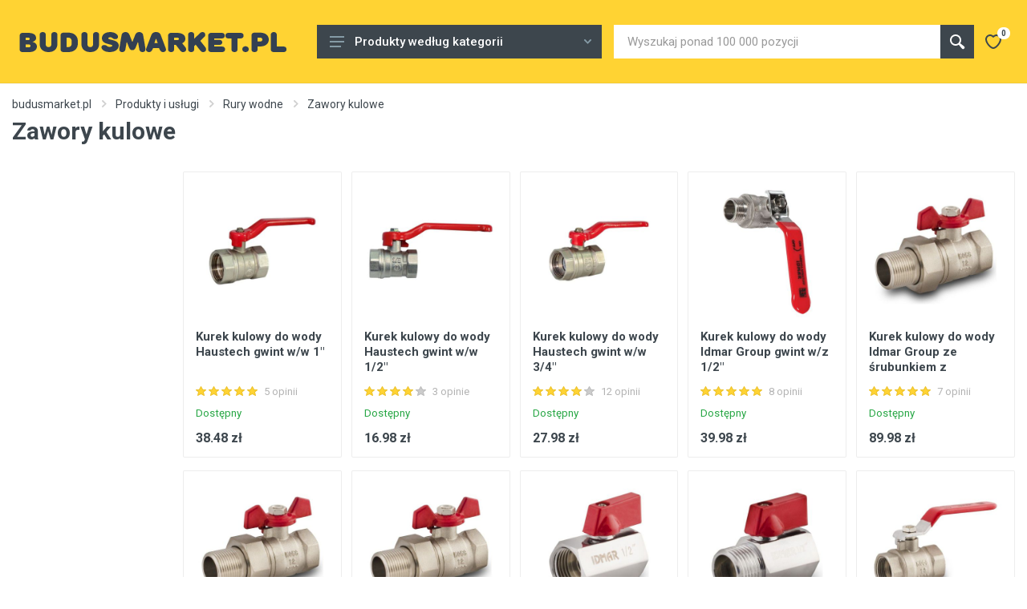

--- FILE ---
content_type: image/svg+xml
request_url: https://budusmarket.pl/skin/main/images/icons/cat-icon-609.svg
body_size: 431
content:
<svg xmlns="http://www.w3.org/2000/svg" viewBox="0 0 64 64"><g id="CCTV"><path d="M61,18.2a1,1,0,0,0-.76-.66L16.29,9a1,1,0,0,0-1.18.79L14.3,14h0L11.84,26.69a1,1,0,0,0,.79,1.17l8.21,1.59a4.65,4.65,0,0,0,2.8,4.64l-1.51,7.75a4.68,4.68,0,0,0-4.44,3.67h-8a4.69,4.69,0,0,0-4.57-3.68,1,1,0,0,0-1,1v7.35a1,1,0,0,0,1,1,4.67,4.67,0,0,0,4.56-3.67h8.06a4.67,4.67,0,1,0,6.41-5.29l1.5-7.75a4.67,4.67,0,0,0,4.33-3.26l16.7,3.24h.19a1,1,0,0,0,.75-.33l1.82-2.07,2.61.51c5.93,1.24,10.23-6,6.29-10.6l2.46-2.79A1,1,0,0,0,61,18.2ZM6.07,49V44A2.68,2.68,0,0,1,6.07,49Zm18.86-2.47a2.68,2.68,0,0,1-5.35,0A2.68,2.68,0,0,1,24.93,46.51Zm.56-14a3.62,3.62,0,0,1-.5,0,2.71,2.71,0,0,1-2.18-2.61l5.14,1A2.67,2.67,0,0,1,25.49,32.48Zm21-.11L14,26.08,16.07,15.4l23.26,4.51a1,1,0,0,0,.38-2L16.45,13.43l.44-2.25,41.2,8-1.76,2L46,19.17a1,1,0,0,0-.38,2L54.8,22.9ZM57.72,27a4.56,4.56,0,0,1-5.33,3.59l-1.46-.28,6-6.82A4.49,4.49,0,0,1,57.72,27Z" style="fill: #98aab3;"/><path d="M42.89,18.56a1,1,0,0,0-.39,2A1,1,0,0,0,42.89,18.56Z" style="fill: #98aab3;"/></g></svg>

--- FILE ---
content_type: image/svg+xml
request_url: https://budusmarket.pl/skin/main/images/icons/cat-icon-132.svg
body_size: 526
content:
<?xml version="1.0" encoding="UTF-8" standalone="no"?> <svg id="Layer_1" data-name="Layer 1" xmlns="http://www.w3.org/2000/svg" viewBox="0 0 100 100"><path d="M9.6,93.625H47.784l.015,0a1.451,1.451,0,0,0,.279-.028,1.328,1.328,0,0,0,.163-.049,1.214,1.214,0,0,0,.117-.036,1.459,1.459,0,0,0,.175-.092c.027-.016.057-.028.083-.046a1.486,1.486,0,0,0,.23-.188L91.462,50.568h0a1.494,1.494,0,0,0,.443-1.063V39.871a1.5,1.5,0,0,0-1.5-1.5H78.143V7.875c0-.039-.008-.075-.011-.113l-.006-.053a1.475,1.475,0,0,0-.322-.773l-.019-.023a1.486,1.486,0,0,0-.688-.46l-.035-.011a1.458,1.458,0,0,0-.419-.067H67.01a1.5,1.5,0,0,0-1.063.442h0L23.33,49.434a1.51,1.51,0,0,0-.328.492L23,49.948a1.493,1.493,0,0,0-.106.548V67.077L8.537,81.429a1.506,1.506,0,0,0-.329.494l0,.011a1.5,1.5,0,0,0-.11.558v9.633A1.5,1.5,0,0,0,9.6,93.625Zm1.5-9.633H24.389a1.5,1.5,0,0,0,1.5-1.5V52h6.633v30.5a1.5,1.5,0,0,0,1.5,1.5H46.284v6.633H11.1ZM75.143,39.234,35.522,77.525V51.117L75.143,11.5ZM67.628,9.378h5.391L33.4,49H28.01ZM49.284,83.113,88.905,43.492v5.391L49.284,88.5Zm37.5-41.742L47.163,80.992H36.252l41-39.621Zm-63.9,39.621H13.216l9.673-9.673Z" style="fill: #98aab3;"/></svg>

--- FILE ---
content_type: image/svg+xml
request_url: https://budusmarket.pl/skin/main/images/icons/cat-icon-1425.svg
body_size: 523
content:
<svg xmlns="http://www.w3.org/2000/svg" shape-rendering="geometricPrecision" text-rendering="geometricPrecision" image-rendering="optimizeQuality" fill-rule="evenodd" clip-rule="evenodd" width="25" height="23" viewBox="0 0 512 497.56"><path d="M0 465.72h512v31.84H0v-31.84zM179.53 96.06c2.29-2.95 6.55-3.48 9.5-1.19a6.77 6.77 0 0 1 1.19 9.51l-23.11 29.71a6.778 6.778 0 0 1-9.51 1.19c-2.95-2.29-3.48-6.55-1.18-9.5l23.11-29.72zm-50.58-16.75c2.29-2.95 6.55-3.48 9.5-1.19 2.95 2.3 3.49 6.56 1.19 9.51l-23.11 29.71c-2.29 2.95-6.55 3.48-9.5 1.19-2.95-2.3-3.49-6.56-1.19-9.51l23.11-29.71zm39.44-8.45a6.788 6.788 0 0 1 9.51-1.19 6.789 6.789 0 0 1 1.19 9.51l-52.79 67.86c-2.29 2.95-6.55 3.48-9.5 1.19-2.95-2.3-3.49-6.56-1.19-9.51l52.78-67.86zm223.9 25.2a6.789 6.789 0 0 1 9.51-1.19 6.789 6.789 0 0 1 1.19 9.51l-23.12 29.71c-2.29 2.95-6.55 3.49-9.5 1.19-2.95-2.29-3.49-6.55-1.19-9.5l23.11-29.72zm-50.58-16.75c2.29-2.95 6.55-3.48 9.5-1.19 2.95 2.3 3.49 6.56 1.19 9.51l-23.11 29.71c-2.29 2.95-6.55 3.48-9.5 1.19-2.95-2.3-3.49-6.56-1.19-9.51l23.11-29.71zm39.44-8.45a6.789 6.789 0 0 1 9.51-1.19 6.789 6.789 0 0 1 1.19 9.51l-52.78 67.86a6.789 6.789 0 0 1-9.51 1.19 6.789 6.789 0 0 1-1.19-9.51l52.78-67.86zm-83.37 136.69-17.69-5.06v66.15l17.69-6.39v-54.7zm-86.74 0 17.7-5.06v66.15l-17.7-6.39v-54.7zM248.1 20.89v438.38h12.62V20.89H248.1zm-187.33 0h390.75v438.38h22.32V0H34.98v459.27H57.3V20.89h3.47z" style="stroke: none; stroke-width: 1; stroke-dasharray: none; stroke-linecap: butt; stroke-linejoin: miter; stroke-miterlimit: 10; fill: #98aab3; fill-rule: nonzero; opacity: 1;"/></svg>